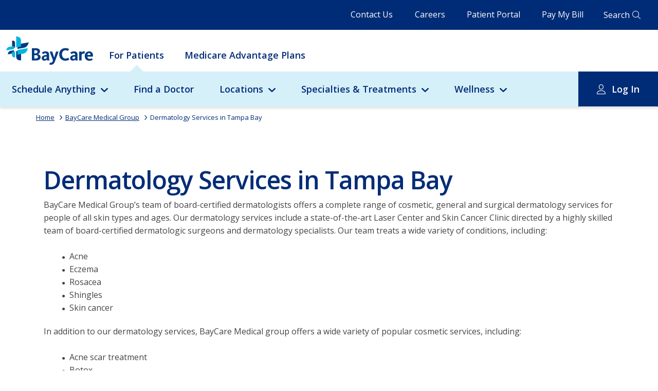

--- FILE ---
content_type: text/html; charset=utf-8
request_url: https://baycare.org/baycare-medical-group/dermatology
body_size: 177133
content:



<!DOCTYPE html>
<html class="no-js" lang="en">
<head>
    
<link href="/-/media/feature/experience-accelerator/bootstrap-4/bootstrap-4/styles/optimized-min.css?t=20260122T081541Z" rel="stylesheet"><link href="/-/media/base-themes/core-libraries/styles/optimized-min.css?t=20260122T071143Z" rel="stylesheet"><link href="/-/media/base-themes/vendors/styles/optimized-min.css?t=20260122T131504Z" rel="stylesheet"><link href="/-/media/base-themes/main-theme/styles/optimized-min.css?t=20260122T081541Z" rel="stylesheet"><link href="/-/media/base-themes/slick-slider/styles/optimized-min.css?t=20260122T081543Z" rel="stylesheet"><link href="/-/media/themes/baycare/consumer-portal/baycare/styles/pre-optimized-min.css?t=20260121T212740Z" rel="stylesheet">

    
    


    <title>Dermatology Services in Tampa Bay</title>




    <link href="/-/media/project/baycare/consumer-portal/favicon/baycare-favicon.png" rel="shortcut icon" />



<meta property="og:description"  content="BayCare Medical Group&rsquo;s team of board-certified dermatologists offers a complete range of cosmetic, general and surgical dermatology services for people of all skin types and ages."><meta property="og:title"  content="Dermatology Services in Tampa Bay"><meta property="og:url"  content="https://baycare.org/baycare-medical-group/dermatology">


<meta  name="description" content="BayCare Medical Group&rsquo;s team of board-certified dermatologists offers a complete range of cosmetic, general and surgical dermatology services for people of all skin types and ages."><meta  name="keywords" content="BayCare Medical Group, BayCare Health System, Dermatology, skin conditions, cosmetic surgery, skin cancer, laser center, dermatologic surgeons">


<meta property="twitter:description"  content="BayCare Medical Group&rsquo;s team of board-certified dermatologists offers a complete range of cosmetic, general and surgical dermatology services for people of all skin types and ages."><meta property="twitter:title"  content="Dermatology Services in Tampa Bay"><meta property="twitter:card"  content="summary_large_image">

    <meta name="viewport" content="width=device-width, initial-scale=1" />


<script async src="https://api.glia.com/salemove_integration.js"></script>

<meta http-equiv="X-UA-Compatible" content="IE=edge">
<meta name="msapplication-config" content="none"/>

<link href="https://fonts.googleapis.com/css2?family=Open+Sans:ital,wght@0,400;0,600;0,700;1,400&display=swap" rel="stylesheet">



                <link rel="canonical" href="https://baycare.org/baycare-medical-group/dermatology" />
<rel ="alternate" hreflang="en" href="https://baycare.org/baycare-medical-group/dermatology/en">
</head>
<body class="default-device bodyclass">
    


<script type="text/javascript">
(function(window, document, dataLayerName, id) {
window[dataLayerName]=window[dataLayerName]||[],window[dataLayerName].push({start:(new Date).getTime(),event:"stg.start"});var scripts=document.getElementsByTagName('script')[0],tags=document.createElement('script');
var qP=[];dataLayerName!=="dataLayer"&&qP.push("data_layer_name="+dataLayerName);var qPString=qP.length>0?("?"+qP.join("&")):"";
tags.async=!0,tags.src="https://baycare.containers.piwik.pro/"+id+".js"+qPString,scripts.parentNode.insertBefore(tags,scripts);
!function(a,n,i){a[n]=a[n]||{};for(var c=0;c<i.length;c++)!function(i){a[n][i]=a[n][i]||{},a[n][i].api=a[n][i].api||function(){var a=[].slice.call(arguments,0);"string"==typeof a[0]&&window[dataLayerName].push({event:n+"."+i+":"+a[0],parameters:[].slice.call(arguments,1)})}}(i[c])}(window,"ppms",["tm","cm"]);
})(window, document, 'dataLayer', '071e16a9-cec9-4ead-90cf-64735eb42598');
</script>
    


<!-- #wrapper -->
<div id="wrapper" class="desktop">
    <!-- #header -->
        <header>
            <div id="header" class="container">
                <div class="row">
                    






<div class="component row-splitter">
        <div class=" header-topbar container-fluid">
            <div class="row">
                

<div class="row component column-splitter">
        <div class=" topbar-navigation">
            
<div class="component link-list">
    <div class="component-content">

                <ul>
                <li class="item0 odd first">
<div class="field-link"><a data-variantfieldname="Link" href="/contact-us" data-variantitemid="{CFE10907-2F05-4B76-BECF-5189C52E72CA}">Contact Us</a></div>                </li>
                <li class="item1 even">
<div class="field-link"><a data-variantfieldname="Link" title="Click here to explore career opportunities at BayCare." href="/careers" data-variantitemid="{8AB7D6C5-2342-40D9-BED0-ABAA15C8F65C}">Careers</a></div>                </li>
                <li class="item2 odd">
<div class="field-link"><a data-variantfieldname="Link" href="/for-patients/my-baycare-patient-portal" data-variantitemid="{3A6F84A6-4C7D-4202-AC48-92551A66AEDF}">Patient Portal</a></div>                </li>
                <li class="item3 even last">
<div class="field-link"><a data-variantfieldname="Link" href="/billing-and-insurance/pay-my-bill" data-variantitemid="{FDAB41A6-D234-4ACC-A6B8-F98B58BE6067}">Pay My Bill</a></div>                </li>
        </ul>
    </div>
</div>

        </div>
        <div class=" header-search">
            

<div class="component link">
    <div class="component-content">

<div class="field-link"><a data-variantfieldname="Link" href="/search" data-variantitemid="{BA1EAC5D-E74F-4E57-AA03-17E0AE737AD3}">Search</a></div>    </div>
</div>
        </div>
</div>
            </div>
        </div>
        <div class=" main-navigation container-fluid">
            <div class="row">
                

<div class="row component column-splitter">
        <div class="col-12 mobile-header-wrap">
            <div class="component plain-html">
    <div class="component-content">
<div class="hamburger-icon">
<span></span>
</div>    </div>
</div>
<div class="component image file-type-icon-media-link">
    <div class="component-content">
<a title="Baycare Logo" href="https://baycare.org/"><img src="/-/media/project/baycare/consumer-portal/brand/baycare-logo_color.svg?h=63&amp;iar=0&amp;w=193&amp;hash=77C09073ED2DDAF2920E6693C858C70C" alt="BayCare" width="193" height="63" data-variantitemid="{818ACC11-8893-4E6D-B41E-5E22C304EC07}" data-variantfieldname="Image" /></a>    </div>
</div>


<div class="component link">
    <div class="component-content">

<div class="field-link"><a class="mobile-global-search" data-variantfieldname="Link" href="/search" data-variantitemid="{D26F5123-428D-4385-BBF2-986E7369E92C}">.</a></div>    </div>
</div>

<div class="component link">
    <div class="component-content">

<div class="field-link"><a class="account-info" data-variantfieldname="Link" href="/for-patients/my-baycare-patient-portal" data-variantitemid="{5F75D7A4-67CE-4068-9602-51DA4063E783}">.</a></div>    </div>
</div>
        </div>
        <div class="col-12">
                <div class="component header">
        <div class="component-content">


<div class="component navigation-link-list">
    <div class="component-content">
        <ul class="nav-list-level-1">
        
                    <li class="item nav-list-heading">
                        <a href="/for-patients/my-baycare-patient-portal">Patient Portal Login</a>
                    </li>
                
         
                    
                            
                                    <li
                                        class="item"
                                        p-id="1"
                                        data-attribute-url=""
                                    >
                                        <div class="navigation-link-list-link field-link">
                                        
                                            <a href="/">For Patients</a>
                                        
                                        </div>
                                    </li>
                                
                            
                        
                            
                                    <li
                                        class="item"
                                        p-id="2"
                                        data-attribute-url="medicare-advantage-plans"
                                    >
                                        <div class="navigation-link-list-link field-link">
                                        
                                            <a href="/medicare-advantage-plans">Medicare Advantage Plans</a>
                                        
                                        </div>
                                    </li>
                                
                            
                        
                
        </ul>
    </div>
</div>

    
            <div class="nav-panel-wrapper" c-id="1">
                <div class="nav-panel">
                    <ul class="nav-list-level-2">
                        
                                            
                                                    
                                                            <li class="item have-child">
                                                                
                                                                            <div class="navigation-link-list-link field-link">
                                                                             
                                                                                <a href="javascript:void(0)">Schedule Anything</a>
                                                                            
                                                                            </div>
                                                                        
                                                                <div class="nav-level-3-placeholder">
                                                                    
                                                                                    
                                                                                            <div class="submenu-richtext col-12 col-md-4">
                                                                                                <!-- This is the markup for a Card -->
                                                                                                <div class="component card col-12">
                                                                                                    <div class="component-content">
                                                                                                        <div class="card-body">
                                                                                                            <a href="/schedule-anything">
                                                                                                                <div class="card-body-text">
                                                                                                                    <h3 class="card-title field-title">Schedule Anything</h3>
                                                                                                                    <div class="card-content field-content">
                                                                                                                        BayCare offers several convenient health care services that help get care you need to get back to feeling better.
                                                                                                                    </div>
                                                                                                                </div>
                                                                                                            </a>
                                                                                                            <div class="btn btn-primary field-link">
                                                                                                                <a href="/schedule-anything">Learn More</a>
                                                                                                                <span><span class="fa fa-angle-right"></span></span>
                                                                                                            </div>
                                                                                                        </div>
                                                                                                    </div>
                                                                                                </div>
                                                                                            </div>
                                                                                        
                                                                                
                                                                                    
                                                                                            <div class="submenu-utility-linklist col-12 col-md-4">
                                                                                                
                                                                                                <!-- This is the markup for a Link List -->
                                                                                                <div class="component link-list col-12">
                                                                                                    <div class="component-content">
                                                                                                        <ul>
                                                                                                            
                                                                                                            
                                                                                                            
                                                                                                            
                                                                                                                                    <!-- This is the markup for a Link List Link -->
                                                                                                                                    <li class="item1 odd first">
                                                                                                                                        <div class="field-link">
                                                                                                                                            <a href="/doctors?#sort=relevancy">Doctors</a>
                                                                                                                                        </div>
                                                                                                                                    </li>
                                                                                                                                    
                                                                                                                                    
                                                                                                                                            
                                                                                                                                        
                                                                                                                                    
                                                                                                                                
                                                                                                                                    <!-- This is the markup for a Link List Link -->
                                                                                                                                    <li class="item2 even ">
                                                                                                                                        <div class="field-link">
                                                                                                                                            <a href="/locations/urgent-care">Urgent Care</a>
                                                                                                                                        </div>
                                                                                                                                    </li>
                                                                                                                                    
                                                                                                                                    
                                                                                                                                            
                                                                                                                                        
                                                                                                                                    
                                                                                                                                
                                                                                                                                    <!-- This is the markup for a Link List Link -->
                                                                                                                                    <li class="item3 odd ">
                                                                                                                                        <div class="field-link">
                                                                                                                                            <a href="https://baycare.opendr.com/">Imaging</a>
                                                                                                                                        </div>
                                                                                                                                    </li>
                                                                                                                                    
                                                                                                                                    
                                                                                                                                            
                                                                                                                                        
                                                                                                                                    
                                                                                                                                
                                                                                                                                    <!-- This is the markup for a Link List Link -->
                                                                                                                                    <li class="item4 even ">
                                                                                                                                        <div class="field-link">
                                                                                                                                            <a href="/locations/laboratories">Labs</a>
                                                                                                                                        </div>
                                                                                                                                    </li>
                                                                                                                                    
                                                                                                                                    
                                                                                                                                            
                                                                                                                                        
                                                                                                                                    
                                                                                                                                
                                                                                                                                    <!-- This is the markup for a Link List Link -->
                                                                                                                                    <li class="item5 odd ">
                                                                                                                                        <div class="field-link">
                                                                                                                                            <a href="/telehealth">Telehealth</a>
                                                                                                                                        </div>
                                                                                                                                    </li>
                                                                                                                                    
                                                                                                                                    
                                                                                                                                            
                                                                                                                                        
                                                                                                                                    
                                                                                                                                
                                                                                                                                    <!-- This is the markup for a Link List Link -->
                                                                                                                                    <li class="item6 even ">
                                                                                                                                        <div class="field-link">
                                                                                                                                            <a href="/events">Classes &amp; Events</a>
                                                                                                                                        </div>
                                                                                                                                    </li>
                                                                                                                                    
                                                                                                                                    
                                                                                                                                            
                                                                                                                                        
                                                                                                                                    
                                                                                                                                
                                                                                                        </ul>
                                                                                                    </div>
                                                                                                </div>
                                            
                                                                                            </div>
                                                                                        
                                                                                
                                                                </div>
                                                            </li>
                                                        
                                                
                                                    
                                                            <li class="item">
                                                                <div class="navigation-link-list-link field-link">
                                                                
                                                                    <a href="/doctors?#sort=relevancy">Find a Doctor</a>
                                                                
                                                                </div>
                                                            </li>
                                                        
                                                
                                                    
                                                            <li class="item have-child">
                                                                
                                                                            <div class="navigation-link-list-link field-link">
                                                                             
                                                                                <a href="javascript:void(0)">Locations</a>
                                                                            
                                                                            </div>
                                                                        
                                                                <div class="nav-level-3-placeholder">
                                                                    
                                                                                    
                                                                                            <div class="submenu-richtext col-12 col-md-4">
                                                                                                <!-- This is the markup for a Card -->
                                                                                                <div class="component card col-12">
                                                                                                    <div class="component-content">
                                                                                                        <div class="card-body">
                                                                                                            <a href="/locations">
                                                                                                                <div class="card-body-text">
                                                                                                                    <h3 class="card-title field-title">Locations</h3>
                                                                                                                    <div class="card-content field-content">
                                                                                                                        BayCare offers access to exceptional care close to where you live and work.
                                                                                                                    </div>
                                                                                                                </div>
                                                                                                            </a>
                                                                                                            <div class="btn btn-primary field-link">
                                                                                                                <a href="/locations">View All Locations</a>
                                                                                                                <span><span class="fa fa-angle-right"></span></span>
                                                                                                            </div>
                                                                                                        </div>
                                                                                                    </div>
                                                                                                </div>
                                                                                            </div>
                                                                                        
                                                                                
                                                                                    
                                                                                            <div class="submenu-utility-linklist col-12 col-md-4">
                                                                                                
                                                                                                <!-- This is the markup for a Link List -->
                                                                                                <div class="component link-list col-12">
                                                                                                    <div class="component-content">
                                                                                                        <ul>
                                                                                                            
                                                                                                            
                                                                                                            
                                                                                                            
                                                                                                                                    <!-- This is the markup for a Link List Link -->
                                                                                                                                    <li class="item1 odd first">
                                                                                                                                        <div class="field-link">
                                                                                                                                            <a href="/locations?#sort=relevancy">Map Search</a>
                                                                                                                                        </div>
                                                                                                                                    </li>
                                                                                                                                    
                                                                                                                                    
                                                                                                                                            
                                                                                                                                        
                                                                                                                                    
                                                                                                                                
                                                                                                                                    <!-- This is the markup for a Link List Link -->
                                                                                                                                    <li class="item2 even ">
                                                                                                                                        <div class="field-link">
                                                                                                                                            <a href="/locations/emergency-care">Emergency Rooms</a>
                                                                                                                                        </div>
                                                                                                                                    </li>
                                                                                                                                    
                                                                                                                                    
                                                                                                                                            
                                                                                                                                        
                                                                                                                                    
                                                                                                                                
                                                                                                                                    <!-- This is the markup for a Link List Link -->
                                                                                                                                    <li class="item3 odd ">
                                                                                                                                        <div class="field-link">
                                                                                                                                            <a href="/locations/fitness-centers">Fitness Centers</a>
                                                                                                                                        </div>
                                                                                                                                    </li>
                                                                                                                                    
                                                                                                                                    
                                                                                                                                            
                                                                                                                                        
                                                                                                                                    
                                                                                                                                
                                                                                                                                    <!-- This is the markup for a Link List Link -->
                                                                                                                                    <li class="item4 even ">
                                                                                                                                        <div class="field-link">
                                                                                                                                            <a href="/locations/healthhub">HealthHub</a>
                                                                                                                                        </div>
                                                                                                                                    </li>
                                                                                                                                    
                                                                                                                                    
                                                                                                                                            
                                                                                                                                        
                                                                                                                                    
                                                                                                                                
                                                                                                                                    <!-- This is the markup for a Link List Link -->
                                                                                                                                    <li class="item5 odd ">
                                                                                                                                        <div class="field-link">
                                                                                                                                            <a href="/locations/hospitals">Hospitals</a>
                                                                                                                                        </div>
                                                                                                                                    </li>
                                                                                                                                    
                                                                                                                                    
                                                                                                                                            
                                                                                                                                        
                                                                                                                                    
                                                                                                                                
                                                                                                        </ul>
                                                                                                    </div>
                                                                                                </div>
                                            
                                                                                            </div>
                                                                                        
                                                                                
                                                                                    
                                                                                            <div class="submenu-utility-linklist col-12 col-md-4">
                                                                                                
                                                                                                <!-- This is the markup for a Link List -->
                                                                                                <div class="component link-list col-12">
                                                                                                    <div class="component-content">
                                                                                                        <ul>
                                                                                                            
                                                                                                            
                                                                                                            
                                                                                                            
                                                                                                                                    <!-- This is the markup for a Link List Link -->
                                                                                                                                    <li class="item1 odd first">
                                                                                                                                        <div class="field-link">
                                                                                                                                            <a href="/locations/imaging">Imaging</a>
                                                                                                                                        </div>
                                                                                                                                    </li>
                                                                                                                                    
                                                                                                                                    
                                                                                                                                            
                                                                                                                                        
                                                                                                                                    
                                                                                                                                
                                                                                                                                    <!-- This is the markup for a Link List Link -->
                                                                                                                                    <li class="item2 even ">
                                                                                                                                        <div class="field-link">
                                                                                                                                            <a href="/locations/laboratories">Laboratories</a>
                                                                                                                                        </div>
                                                                                                                                    </li>
                                                                                                                                    
                                                                                                                                    
                                                                                                                                            
                                                                                                                                        
                                                                                                                                    
                                                                                                                                
                                                                                                                                    <!-- This is the markup for a Link List Link -->
                                                                                                                                    <li class="item3 odd ">
                                                                                                                                        <div class="field-link">
                                                                                                                                            <a href="/locations/baycare-surgery-centers">Surgery Centers</a>
                                                                                                                                        </div>
                                                                                                                                    </li>
                                                                                                                                    
                                                                                                                                    
                                                                                                                                            
                                                                                                                                        
                                                                                                                                    
                                                                                                                                
                                                                                                                                    <!-- This is the markup for a Link List Link -->
                                                                                                                                    <li class="item4 even ">
                                                                                                                                        <div class="field-link">
                                                                                                                                            <a href="/locations/urgent-care">Urgent Cares</a>
                                                                                                                                        </div>
                                                                                                                                    </li>
                                                                                                                                    
                                                                                                                                    
                                                                                                                                            
                                                                                                                                        
                                                                                                                                    
                                                                                                                                
                                                                                                        </ul>
                                                                                                    </div>
                                                                                                </div>
                                            
                                                                                            </div>
                                                                                        
                                                                                
                                                                </div>
                                                            </li>
                                                        
                                                
                                                    
                                                            <li class="item have-child">
                                                                
                                                                            <div class="navigation-link-list-link field-link">
                                                                             
                                                                                <a href="javascript:void(0)">Specialties &amp; Treatments</a>
                                                                            
                                                                            </div>
                                                                        
                                                                <div class="nav-level-3-placeholder">
                                                                    
                                                                                    
                                                                                            <div class="submenu-richtext col-12 col-md-4">
                                                                                                <!-- This is the markup for a Card -->
                                                                                                <div class="component card col-12">
                                                                                                    <div class="component-content">
                                                                                                        <div class="card-body">
                                                                                                            <a href="/specialties-and-treatments">
                                                                                                                <div class="card-body-text">
                                                                                                                    <h3 class="card-title field-title">Specialties &amp; Treatments</h3>
                                                                                                                    <div class="card-content field-content">
                                                                                                                        BayCare offers a full range of services for common and complex health needs. Learn more about our specialties and treatments.
                                                                                                                    </div>
                                                                                                                </div>
                                                                                                            </a>
                                                                                                            <div class="btn btn-primary field-link">
                                                                                                                <a href="/specialties-and-treatments">View All Specialties &amp; Treatments</a>
                                                                                                                <span><span class="fa fa-angle-right"></span></span>
                                                                                                            </div>
                                                                                                        </div>
                                                                                                    </div>
                                                                                                </div>
                                                                                            </div>
                                                                                        
                                                                                
                                                                                    
                                                                                            <div class="submenu-utility-linklist col-12 col-md-4">
                                                                                                
                                                                                                <!-- This is the markup for a Link List -->
                                                                                                <div class="component link-list col-12">
                                                                                                    <div class="component-content">
                                                                                                        <ul>
                                                                                                            
                                                                                                            
                                                                                                            
                                                                                                            
                                                                                                                                    <!-- This is the markup for a Link List Link -->
                                                                                                                                    <li class="item1 odd first">
                                                                                                                                        <div class="field-link">
                                                                                                                                            <a title="Click here to view a comprehensive list of BayCare&#39;s specialties and treatments." href="/specialties-and-treatments">All Specialties &amp; Treatments</a>
                                                                                                                                        </div>
                                                                                                                                    </li>
                                                                                                                                    
                                                                                                                                    
                                                                                                                                            
                                                                                                                                        
                                                                                                                                    
                                                                                                                                
                                                                                                                                    <!-- This is the markup for a Link List Link -->
                                                                                                                                    <li class="item2 even ">
                                                                                                                                        <div class="field-link">
                                                                                                                                            <a title="Click here to learn more about Primary Care at BayCare." href="/specialties-and-treatments/primary-care">Primary Care</a>
                                                                                                                                        </div>
                                                                                                                                    </li>
                                                                                                                                    
                                                                                                                                    
                                                                                                                                            
                                                                                                                                        
                                                                                                                                    
                                                                                                                                
                                                                                                                                    <!-- This is the markup for a Link List Link -->
                                                                                                                                    <li class="item3 odd ">
                                                                                                                                        <div class="field-link">
                                                                                                                                            <a title="Click here to learn more about Behavioral Health services at BayCare." href="/specialties-and-treatments/behavioral-health">Behavioral Health</a>
                                                                                                                                        </div>
                                                                                                                                    </li>
                                                                                                                                    
                                                                                                                                    
                                                                                                                                            
                                                                                                                                        
                                                                                                                                    
                                                                                                                                
                                                                                                                                    <!-- This is the markup for a Link List Link -->
                                                                                                                                    <li class="item4 even ">
                                                                                                                                        <div class="field-link">
                                                                                                                                            <a title="Click here to learn more about Cancer services at BayCare." href="/specialties-and-treatments/cancer">Cancer Institute</a>
                                                                                                                                        </div>
                                                                                                                                    </li>
                                                                                                                                    
                                                                                                                                    
                                                                                                                                            
                                                                                                                                        
                                                                                                                                    
                                                                                                                                
                                                                                                                                    <!-- This is the markup for a Link List Link -->
                                                                                                                                    <li class="item5 odd ">
                                                                                                                                        <div class="field-link">
                                                                                                                                            <a title="Click here to learn more about Diabetes services at BayCare." href="/specialties-and-treatments/diabetes">Diabetes</a>
                                                                                                                                        </div>
                                                                                                                                    </li>
                                                                                                                                    
                                                                                                                                    
                                                                                                                                            
                                                                                                                                        
                                                                                                                                    
                                                                                                                                
                                                                                                                                    <!-- This is the markup for a Link List Link -->
                                                                                                                                    <li class="item6 even ">
                                                                                                                                        <div class="field-link">
                                                                                                                                            <a title="Click here to learn about BayCare&#39;s Heart and Vascular Institute." href="/specialties-and-treatments/cardiology-and-vascular">Heart and Vascular Institute</a>
                                                                                                                                        </div>
                                                                                                                                    </li>
                                                                                                                                    
                                                                                                                                    
                                                                                                                                            
                                                                                                                                        
                                                                                                                                    
                                                                                                                                
                                                                                                        </ul>
                                                                                                    </div>
                                                                                                </div>
                                            
                                                                                            </div>
                                                                                        
                                                                                
                                                                                    
                                                                                            <div class="submenu-utility-linklist col-12 col-md-4">
                                                                                                
                                                                                                <!-- This is the markup for a Link List -->
                                                                                                <div class="component link-list col-12">
                                                                                                    <div class="component-content">
                                                                                                        <ul>
                                                                                                            
                                                                                                            
                                                                                                            
                                                                                                            
                                                                                                                                    <!-- This is the markup for a Link List Link -->
                                                                                                                                    <li class="item1 odd first">
                                                                                                                                        <div class="field-link">
                                                                                                                                            <a title="Click here to learn more about Maternity services at BayCare." href="/specialties-and-treatments/maternity">Maternity</a>
                                                                                                                                        </div>
                                                                                                                                    </li>
                                                                                                                                    
                                                                                                                                    
                                                                                                                                            
                                                                                                                                        
                                                                                                                                    
                                                                                                                                
                                                                                                                                    <!-- This is the markup for a Link List Link -->
                                                                                                                                    <li class="item2 even ">
                                                                                                                                        <div class="field-link">
                                                                                                                                            <a title="Click here to learn more about BayCare&#39;s Neuroscience Institute." href="/specialties-and-treatments/neurosciences">Neuroscience Institute</a>
                                                                                                                                        </div>
                                                                                                                                    </li>
                                                                                                                                    
                                                                                                                                    
                                                                                                                                            
                                                                                                                                        
                                                                                                                                    
                                                                                                                                
                                                                                                                                    <!-- This is the markup for a Link List Link -->
                                                                                                                                    <li class="item3 odd ">
                                                                                                                                        <div class="field-link">
                                                                                                                                            <a title="Click here to learn more about BayCare&#39;s Orthopedic Institute." href="/specialties-and-treatments/orthopedics">Orthopedic Institute</a>
                                                                                                                                        </div>
                                                                                                                                    </li>
                                                                                                                                    
                                                                                                                                    
                                                                                                                                            
                                                                                                                                        
                                                                                                                                    
                                                                                                                                
                                                                                                                                    <!-- This is the markup for a Link List Link -->
                                                                                                                                    <li class="item4 even ">
                                                                                                                                        <div class="field-link">
                                                                                                                                            <a title="Click here to learn more about Pediatric services at BayCare." href="/specialties-and-treatments/pediatric-services-at-baycare">Pediatrics - BayCare Kids</a>
                                                                                                                                        </div>
                                                                                                                                    </li>
                                                                                                                                    
                                                                                                                                    
                                                                                                                                            
                                                                                                                                        
                                                                                                                                    
                                                                                                                                
                                                                                                                                    <!-- This is the markup for a Link List Link -->
                                                                                                                                    <li class="item5 odd ">
                                                                                                                                        <div class="field-link">
                                                                                                                                            <a href="/specialties-and-treatments/womens-institute">Women&#39;s Institute</a>
                                                                                                                                        </div>
                                                                                                                                    </li>
                                                                                                                                    
                                                                                                                                    
                                                                                                                                            
                                                                                                                                        
                                                                                                                                    
                                                                                                                                
                                                                                                        </ul>
                                                                                                    </div>
                                                                                                </div>
                                            
                                                                                            </div>
                                                                                        
                                                                                
                                                                </div>
                                                            </li>
                                                        
                                                
                                                    
                                                            <li class="item have-child">
                                                                
                                                                            <div class="navigation-link-list-link field-link">
                                                                             
                                                                                <a href="javascript:void(0)">Wellness</a>
                                                                            
                                                                            </div>
                                                                        
                                                                <div class="nav-level-3-placeholder">
                                                                    
                                                                                    
                                                                                            <div class="submenu-richtext col-12 col-md-4">
                                                                                                <!-- This is the markup for a Card -->
                                                                                                <div class="component card col-12">
                                                                                                    <div class="component-content">
                                                                                                        <div class="card-body">
                                                                                                            <a href="/wellness-resources">
                                                                                                                <div class="card-body-text">
                                                                                                                    <h3 class="card-title field-title">Wellness</h3>
                                                                                                                    <div class="card-content field-content">
                                                                                                                        Find additional health information that supports you and your loved ones throughout your wellness journey.
                                                                                                                    </div>
                                                                                                                </div>
                                                                                                            </a>
                                                                                                            <div class="btn btn-primary field-link">
                                                                                                                <a href="/wellness-resources">Wellness Resources</a>
                                                                                                                <span><span class="fa fa-angle-right"></span></span>
                                                                                                            </div>
                                                                                                        </div>
                                                                                                    </div>
                                                                                                </div>
                                                                                            </div>
                                                                                        
                                                                                
                                                                                    
                                                                                            <div class="submenu-utility-linklist col-12 col-md-4">
                                                                                                
                                                                                                <!-- This is the markup for a Link List -->
                                                                                                <div class="component link-list col-12">
                                                                                                    <div class="component-content">
                                                                                                        <ul>
                                                                                                            
                                                                                                            
                                                                                                            
                                                                                                            
                                                                                                                                    <!-- This is the markup for a Link List Link -->
                                                                                                                                    <li class="item1 odd first">
                                                                                                                                        <div class="field-link">
                                                                                                                                            <a href="/events">Classes and Events</a>
                                                                                                                                        </div>
                                                                                                                                    </li>
                                                                                                                                    
                                                                                                                                    
                                                                                                                                            
                                                                                                                                        
                                                                                                                                    
                                                                                                                                
                                                                                                                                    <!-- This is the markup for a Link List Link -->
                                                                                                                                    <li class="item2 even ">
                                                                                                                                        <div class="field-link">
                                                                                                                                            <a href="/wellness-resources/baycare-nutrition-kitchen">BayCare Nutrition Kitchen</a>
                                                                                                                                        </div>
                                                                                                                                    </li>
                                                                                                                                    
                                                                                                                                    
                                                                                                                                            
                                                                                                                                        
                                                                                                                                    
                                                                                                                                
                                                                                                                                    <!-- This is the markup for a Link List Link -->
                                                                                                                                    <li class="item3 odd ">
                                                                                                                                        <div class="field-link">
                                                                                                                                            <a href="/wellness-resources/fitness">Fitness</a>
                                                                                                                                        </div>
                                                                                                                                    </li>
                                                                                                                                    
                                                                                                                                    
                                                                                                                                            
                                                                                                                                        
                                                                                                                                    
                                                                                                                                
                                                                                                                                    <!-- This is the markup for a Link List Link -->
                                                                                                                                    <li class="item4 even ">
                                                                                                                                        <div class="field-link">
                                                                                                                                            <a href="/wellness-resources/healthy-living-tips">Healthy Living from A to Z</a>
                                                                                                                                        </div>
                                                                                                                                    </li>
                                                                                                                                    
                                                                                                                                    
                                                                                                                                            
                                                                                                                                        
                                                                                                                                    
                                                                                                                                
                                                                                                                                    <!-- This is the markup for a Link List Link -->
                                                                                                                                    <li class="item5 odd ">
                                                                                                                                        <div class="field-link">
                                                                                                                                            <a href="/wellness-resources/children">Children&#39;s Health and Wellness</a>
                                                                                                                                        </div>
                                                                                                                                    </li>
                                                                                                                                    
                                                                                                                                    
                                                                                                                                            
                                                                                                                                        
                                                                                                                                    
                                                                                                                                
                                                                                                        </ul>
                                                                                                    </div>
                                                                                                </div>
                                            
                                                                                            </div>
                                                                                        
                                                                                
                                                                                    
                                                                                            <div class="submenu-utility-linklist col-12 col-md-4">
                                                                                                
                                                                                                <!-- This is the markup for a Link List -->
                                                                                                <div class="component link-list col-12">
                                                                                                    <div class="component-content">
                                                                                                        <ul>
                                                                                                            
                                                                                                            
                                                                                                            
                                                                                                            
                                                                                                                                    <!-- This is the markup for a Link List Link -->
                                                                                                                                    <li class="item1 odd first">
                                                                                                                                        <div class="field-link">
                                                                                                                                            <a href="/wellness-resources/mens-health">Men&#39;s Health and Wellness</a>
                                                                                                                                        </div>
                                                                                                                                    </li>
                                                                                                                                    
                                                                                                                                    
                                                                                                                                            
                                                                                                                                        
                                                                                                                                    
                                                                                                                                
                                                                                                                                    <!-- This is the markup for a Link List Link -->
                                                                                                                                    <li class="item2 even ">
                                                                                                                                        <div class="field-link">
                                                                                                                                            <a href="/wellness-resources/senior-health">Senior&#39;s Health and Wellness</a>
                                                                                                                                        </div>
                                                                                                                                    </li>
                                                                                                                                    
                                                                                                                                    
                                                                                                                                            
                                                                                                                                        
                                                                                                                                    
                                                                                                                                
                                                                                                                                    <!-- This is the markup for a Link List Link -->
                                                                                                                                    <li class="item3 odd ">
                                                                                                                                        <div class="field-link">
                                                                                                                                            <a href="/wellness-resources/womens-health">Women&#39;s Health and Wellness</a>
                                                                                                                                        </div>
                                                                                                                                    </li>
                                                                                                                                    
                                                                                                                                    
                                                                                                                                            
                                                                                                                                        
                                                                                                                                    
                                                                                                                                
                                                                                                        </ul>
                                                                                                    </div>
                                                                                                </div>
                                            
                                                                                            </div>
                                                                                        
                                                                                
                                                                </div>
                                                            </li>
                                                        
                                                
                                                    
                                                            <li class="item log-in">
                                                                
                                                                            <div class="navigation-link-list-link field-link">
                                                                            
                                                                                <a href="javascript:void(0)">Log In</a>
                                                                            
                                                                            </div>
                                                                        
                                                                <div class="nav-panel">
                                                                    <ul class="nav-list-level-3">
                                                                        
                                                                                            
                                                                                                    <li class="nav-list-level-3-col">
                                                                                                        <ul>
                                                                                                            
                                                                                                                            <li class="item">
                                                                                                                                <div class="navigation-link-list-link field-link">
                                                                                                                                    
                                                                                                                                        <a href="https://baycare.consumeridp.us-1.healtheintent.com/saml2/sso/login?authenticationRequestId=92f5abb5-5742-498c-bb9b-cf8ee4861f7c">Patient Portal Log In</a>
                                                                                                                                    
                                                                                                                                </div>
                                                                                                                            </li>
                                                                                                                        
                                                                                                        </ul>
                                                                                                    </li>
                                                                                                
                                                                                        
                                                                                            
                                                                                                    <li class="nav-list-level-3-col">
                                                                                                        <ul>
                                                                                                            
                                                                                                                            <li class="item">
                                                                                                                                <div class="navigation-link-list-link field-link">
                                                                                                                                    
                                                                                                                                        <a href="https://baycare.iqhealth.com/self-enroll/">Enroll Now</a>
                                                                                                                                    
                                                                                                                                </div>
                                                                                                                            </li>
                                                                                                                        
                                                                                                        </ul>
                                                                                                    </li>
                                                                                                
                                                                                        
                                                                                            
                                                                                                    <li class="nav-list-level-3-col">
                                                                                                        <ul>
                                                                                                            
                                                                                                                            <li class="item">
                                                                                                                                <div class="navigation-link-list-link field-link">
                                                                                                                                    
                                                                                                                                        <a href="/for-patients/my-baycare-patient-portal">Learn more</a>
                                                                                                                                    
                                                                                                                                </div>
                                                                                                                            </li>
                                                                                                                        
                                                                                                        </ul>
                                                                                                    </li>
                                                                                                
                                                                                        
                                                                    </ul>
                                                                </div>
                                                            </li>
                                                        
                                                
                                        
                    </ul>
                </div>
            </div>
            
        
            <div class="nav-panel-wrapper" c-id="2">
                <div class="nav-panel">
                    <ul class="nav-list-level-2">
                        
                                            
                                                    
                                                            <li class="item have-child">
                                                                
                                                                            <div class="navigation-link-list-link field-link">
                                                                             
                                                                                <a onclick="http://javascript:void(0)" href="#">Shop BayCarePlus Plans</a>
                                                                            
                                                                            </div>
                                                                        
                                                                <div class="nav-level-3-placeholder">
                                                                    
                                                                                    
                                                                                            <div class="submenu-richtext col-12 col-md-4">
                                                                                                <!-- This is the markup for a Card -->
                                                                                                <div class="component card col-12">
                                                                                                    <div class="component-content">
                                                                                                        <div class="card-body">
                                                                                                            <a href="">
                                                                                                                <div class="card-body-text">
                                                                                                                    <h3 class="card-title field-title">Shop for a Plan</h3>
                                                                                                                    <div class="card-content field-content">
                                                                                                                        <p>All of the <strong>BayCare</strong>Plus plans bundle your hospital, medical, and prescription drug benefits into one plan.</p>
                                                                                                                    </div>
                                                                                                                </div>
                                                                                                            </a>
                                                                                                            <div class="btn btn-primary field-link">
                                                                                                                <a>Shop for a Plan</a>
                                                                                                                <span><span class="fa fa-angle-right"></span></span>
                                                                                                            </div>
                                                                                                        </div>
                                                                                                    </div>
                                                                                                </div>
                                                                                            </div>
                                                                                        
                                                                                
                                                                                    
                                                                                            <div class="submenu-utility-linklist col-12 col-md-4">
                                                                                                
                                                                                                <!-- This is the markup for a Link List -->
                                                                                                <div class="component link-list col-12">
                                                                                                    <div class="component-content">
                                                                                                        <ul>
                                                                                                            
                                                                                                            
                                                                                                            
                                                                                                            
                                                                                                                                    <!-- This is the markup for a Link List Link -->
                                                                                                                                    <li class="item1 odd first">
                                                                                                                                        <div class="field-link">
                                                                                                                                            <a href="/medicare-advantage-plans/find-a-plan-2026">Find a 2026 Plan</a>
                                                                                                                                        </div>
                                                                                                                                    </li>
                                                                                                                                    
                                                                                                                                    
                                                                                                                                            
                                                                                                                                        
                                                                                                                                    
                                                                                                                                
                                                                                                                                    <!-- This is the markup for a Link List Link -->
                                                                                                                                    <li class="item2 even ">
                                                                                                                                        <div class="field-link">
                                                                                                                                            <a href="/medicare-advantage-plans/decision-guide">Request a Decision Guide</a>
                                                                                                                                        </div>
                                                                                                                                    </li>
                                                                                                                                    
                                                                                                                                    
                                                                                                                                            
                                                                                                                                        
                                                                                                                                    
                                                                                                                                
                                                                                                                                    <!-- This is the markup for a Link List Link -->
                                                                                                                                    <li class="item3 odd ">
                                                                                                                                        <div class="field-link">
                                                                                                                                            <a href="/medicare-advantage-plans/request-a-one-on-one-consultation">Request a Consultation</a>
                                                                                                                                        </div>
                                                                                                                                    </li>
                                                                                                                                    
                                                                                                                                    
                                                                                                                                            
                                                                                                                                        
                                                                                                                                    
                                                                                                                                
                                                                                                                                    <!-- This is the markup for a Link List Link -->
                                                                                                                                    <li class="item4 even ">
                                                                                                                                        <div class="field-link">
                                                                                                                                            <a href="/medicare-advantage-plans/attend-a-seminar">Attend a Seminar</a>
                                                                                                                                        </div>
                                                                                                                                    </li>
                                                                                                                                    
                                                                                                                                    
                                                                                                                                            
                                                                                                                                        
                                                                                                                                    
                                                                                                                                
                                                                                                                                    <!-- This is the markup for a Link List Link -->
                                                                                                                                    <li class="item5 odd ">
                                                                                                                                        <div class="field-link">
                                                                                                                                            <a href="/medicare-advantage-plans/about-us">About Us</a>
                                                                                                                                        </div>
                                                                                                                                    </li>
                                                                                                                                    
                                                                                                                                    
                                                                                                                                            
                                                                                                                                        
                                                                                                                                    
                                                                                                                                
                                                                                                        </ul>
                                                                                                    </div>
                                                                                                </div>
                                            
                                                                                            </div>
                                                                                        
                                                                                
                                                                </div>
                                                            </li>
                                                        
                                                
                                                    
                                                            <li class="item">
                                                                <div class="navigation-link-list-link field-link">
                                                                
                                                                    <a href="/medicare-advantage-plans/find-a-doctor">Doctors</a>
                                                                
                                                                </div>
                                                            </li>
                                                        
                                                
                                                    
                                                            <li class="item">
                                                                <div class="navigation-link-list-link field-link">
                                                                
                                                                    <a href="/medicare-advantage-plans/formulary-search">Prescription Drugs</a>
                                                                
                                                                </div>
                                                            </li>
                                                        
                                                
                                                    
                                                            <li class="item">
                                                                <div class="navigation-link-list-link field-link">
                                                                
                                                                    <a href="/medicare-advantage-plans/new-to-medicare">New to Medicare?</a>
                                                                
                                                                </div>
                                                            </li>
                                                        
                                                
                                                    
                                                            <li class="item have-child">
                                                                
                                                                            <div class="navigation-link-list-link field-link">
                                                                             
                                                                                <a onclick="javascript:void(0)" href="#">Resources</a>
                                                                            
                                                                            </div>
                                                                        
                                                                <div class="nav-level-3-placeholder">
                                                                    
                                                                                    
                                                                                            <div class="submenu-richtext col-12 col-md-4">
                                                                                                <!-- This is the markup for a Card -->
                                                                                                <div class="component card col-12">
                                                                                                    <div class="component-content">
                                                                                                        <div class="card-body">
                                                                                                            <a href="/medicare-advantage-plans/resources">
                                                                                                                <div class="card-body-text">
                                                                                                                    <h3 class="card-title field-title">Medicare Advantage Plans Resources</h3>
                                                                                                                    <div class="card-content field-content">
                                                                                                                        Find helpful resources and additional information about<strong> BayCare</strong>Plus<sup>&reg;</sup> Medicare Advantage Plans.
                                                                                                                    </div>
                                                                                                                </div>
                                                                                                            </a>
                                                                                                            <div class="btn btn-primary field-link">
                                                                                                                <a title="Click here to view BayCarePlus Resources." href="/medicare-advantage-plans/resources">View BayCarePlus Resources</a>
                                                                                                                <span><span class="fa fa-angle-right"></span></span>
                                                                                                            </div>
                                                                                                        </div>
                                                                                                    </div>
                                                                                                </div>
                                                                                            </div>
                                                                                        
                                                                                
                                                                                    
                                                                                            <div class="submenu-utility-linklist col-12 col-md-4">
                                                                                                
                                                                                                <!-- This is the markup for a Link List -->
                                                                                                <div class="component link-list col-12">
                                                                                                    <div class="component-content">
                                                                                                        <ul>
                                                                                                            
                                                                                                            
                                                                                                            
                                                                                                            
                                                                                                                                    <!-- This is the markup for a Link List Link -->
                                                                                                                                    <li class="item1 odd first">
                                                                                                                                        <div class="field-link">
                                                                                                                                            <a href="/medicare-advantage-plans/resources/clarity-about-your-vision-benefits">Clarity About Your Vision Benefits</a>
                                                                                                                                        </div>
                                                                                                                                    </li>
                                                                                                                                    
                                                                                                                                    
                                                                                                                                            
                                                                                                                                        
                                                                                                                                    
                                                                                                                                
                                                                                                                                    <!-- This is the markup for a Link List Link -->
                                                                                                                                    <li class="item2 even ">
                                                                                                                                        <div class="field-link">
                                                                                                                                            <a href="/medicare-advantage-plans/resources/nine-things-every-baycareplus-member-should-know">Nine Things Every BayCarePlus Member Should Know</a>
                                                                                                                                        </div>
                                                                                                                                    </li>
                                                                                                                                    
                                                                                                                                    
                                                                                                                                            
                                                                                                                                        
                                                                                                                                    
                                                                                                                                
                                                                                                                                    <!-- This is the markup for a Link List Link -->
                                                                                                                                    <li class="item3 odd ">
                                                                                                                                        <div class="field-link">
                                                                                                                                            <a title="Click here to learn more about prior authorizations with BayCarePlus" href="/medicare-advantage-plans/resources/the-why-behind-prior-authorizations">The Why Behind Prior Authorizations</a>
                                                                                                                                        </div>
                                                                                                                                    </li>
                                                                                                                                    
                                                                                                                                    
                                                                                                                                            
                                                                                                                                        
                                                                                                                                    
                                                                                                                                
                                                                                                        </ul>
                                                                                                    </div>
                                                                                                </div>
                                            
                                                                                            </div>
                                                                                        
                                                                                
                                                                </div>
                                                            </li>
                                                        
                                                
                                                    
                                                            <li class="item">
                                                                <div class="navigation-link-list-link field-link">
                                                                
                                                                    <a href="/medicare-advantage-plans/enroll">Enroll</a>
                                                                
                                                                </div>
                                                            </li>
                                                        
                                                
                                                    
                                                            <li class="item log-in">
                                                                
                                                                            <div class="navigation-link-list-link field-link">
                                                                            
                                                                                <a href="javascript:void(0)">Log In</a>
                                                                            
                                                                            </div>
                                                                        
                                                                <div class="nav-panel">
                                                                    <ul class="nav-list-level-3">
                                                                        
                                                                                            
                                                                                                    <li class="nav-list-level-3-col">
                                                                                                        <ul>
                                                                                                            
                                                                                                                            <li class="item">
                                                                                                                                <div class="navigation-link-list-link field-link">
                                                                                                                                    
                                                                                                                                        <a target="_blank" title="Click here to log into the BayCarePlus Member Portal." rel="noopener noreferrer" href="https://member.baycareplus.org/v3app/publicservice/loginv1/login.aspx?bc=9011a7c7-a045-448b-9d66-8dac53f7fba5&amp;serviceid=69b199ba-06e6-437a-8385-be78d0482fec">For Members</a>
                                                                                                                                    
                                                                                                                                </div>
                                                                                                                            </li>
                                                                                                                        
                                                                                                        </ul>
                                                                                                    </li>
                                                                                                
                                                                                        
                                                                                            
                                                                                                    <li class="nav-list-level-3-col">
                                                                                                        <ul>
                                                                                                            
                                                                                                                            <li class="item">
                                                                                                                                <div class="navigation-link-list-link field-link">
                                                                                                                                    
                                                                                                                                        <a target="_blank" title="Click here to login to the BayCarePlus Producer Portal" rel="noopener noreferrer" href="https://bchs.evolvenxt.com/login.htm">For Producers</a>
                                                                                                                                    
                                                                                                                                </div>
                                                                                                                            </li>
                                                                                                                        
                                                                                                        </ul>
                                                                                                    </li>
                                                                                                
                                                                                        
                                                                                            
                                                                                                    <li class="nav-list-level-3-col">
                                                                                                        <ul>
                                                                                                            
                                                                                                                            <li class="item">
                                                                                                                                <div class="navigation-link-list-link field-link">
                                                                                                                                    
                                                                                                                                        <a target="_blank" title="Click here to login to the BayCarePlus Provider Network" rel="noopener noreferrer" href="https://provider.baycareplus.org/v3app/publicservice/loginv1/login.aspx?bc=6e44f989-1eb9-4532-a040-eff31aa6667e&amp;serviceid=c3c90f7e-e86c-420e-ae4c-660be7d40946">For Providers</a>
                                                                                                                                    
                                                                                                                                </div>
                                                                                                                            </li>
                                                                                                                        
                                                                                                        </ul>
                                                                                                    </li>
                                                                                                
                                                                                        
                                                                    </ul>
                                                                </div>
                                                            </li>
                                                        
                                                
                                        
                    </ul>
                </div>
            </div>
            
        

        </div>
    </div>

        </div>
</div>
            </div>
        </div>
</div>
                </div>
            </div>
        </header>
    <!-- /#header -->
    <!-- #content -->
    <main>
        <div id="hero-content" class="">
            <div class="row">
                



<div class="component container col-12">
    <div class="component-content" >
    </div>
</div>
<div class="component breadcrumb navigation-title col-12" id="breadcrumb">
    <div class="component-content">
        <nav>
            <ol>
                    <li class="breadcrumb-item home">
<div class="navigation-title field-navigationtitle"><a title="Home" href="/">Home</a></div>                            <span class="separator">&gt;</span>
                    </li>
                    <li class="breadcrumb-item ">
<div class="navigation-title field-navigationtitle"><a title="BayCare Medical Group" href="/baycare-medical-group">BayCare Medical Group</a></div>                            <span class="separator">&gt;</span>
                    </li>
                    <li class="breadcrumb-item last">
<div class="navigation-title field-navigationtitle"><a title="Dermatology" href="/baycare-medical-group/dermatology">Dermatology Services in Tampa Bay</a></div>                            <span class="separator">&gt;</span>
                    </li>
            </ol>
        </nav>
    </div>
</div>



<div class="component container col-12">
    <div class="component-content" >
    </div>
</div>
            </div>
        </div>
        <div id="content" class="container">
            <div class="row">
                



<div class="component container">
    <div class="component-content" >
    </div>
</div>
<div class="component content col-12">
    <div class="component-content">
<h1 class="field-title">Dermatology Services in Tampa Bay</h1><div class="field-content"><p>BayCare Medical Group’s team of board-certified dermatologists offers a complete range of cosmetic, general and surgical dermatology services for people of all skin types and ages. Our dermatology services include a state-of-the-art Laser Center and Skin Cancer Clinic directed by a highly skilled team of board-certified dermatologic surgeons and dermatology specialists. Our team treats a wide variety of conditions, including:</p>
<ul>
    <li>Acne</li>
    <li>Eczema</li>
    <li>Rosacea</li>
    <li>Shingles</li>
    <li>Skin cancer</li>
</ul>
<p>In addition to our dermatology services, BayCare Medical group offers a wide variety of popular cosmetic services, including:</p>
<ul>
    <li>Acne scar treatment</li>
    <li>Botox</li>
    <li>Chemical peels</li>
    <li>Collagen injections</li>
    <li>Laser hair removal</li>
    <li>Laser vein removal</li>
    <li>Skin rejuvenation</li>
</ul>
<h3>Mohs Micrographic and other Surgical Procedures</h3>
<p>Mohs micrographic surgery is an advanced treatment procedure for skin cancer. BayCare Medical Group offers this state-of-the-art treatment for the two most common forms of skin cancer, basal cell carcinoma and squamous cell carcinoma. The accuracy of this procedure makes it the most precise and innovative method of tumor removal available. </p>
<h3>Skin Cancer Screenings </h3>
<p>Skin cancer is the most common type of cancer with millions of new cases diagnosed every year. However, it is possible to find this type of cancer in its early stages. BayCare Medical Group has a state-of-the-art Skin Cancer Clinic and a highly qualified team trained to identify skin irregularities and changes.&nbsp;</p>
<p><strong>For a physician referral, call (844) 765-4509.</strong></p></div>    </div>
</div>



<div class="component container">
    <div class="component-content" >
    </div>
</div>



<div class="component container">
    <div class="component-content" >
    </div>
</div>
            </div>
        </div>
    </main>
    <!-- /#content -->
    <!-- #footer -->
        <footer>
            <div id="footer" class="container">
                <div class="row">
                    



<div class="component container col-12 col-md-8 footer-lists">
    <div class="component-content" >


<div class="row component column-splitter">
        <div class="col-12 col-md-4">
            
<div class="component expanding-link-list col-12 footer-list">
    <div class="component-content">
<h4 class="title title-mobile">GET CARE<span class="fa fa-plus"></span></h4><h4 class="title title-desktop">GET CARE</h4>
                <ul class="list">
                <li class="item0 odd first">
<div class="field-link"><a data-variantfieldname="Link" href="https://baycare.org/doctors#sort=relevancy&amp;f:@specialties=[Primary%20Care]" data-variantitemid="{85CE07EB-67E1-45A1-9B2C-D6E1D5A1173D}">Find a Primary Care Doctor</a></div>                </li>
                <li class="item1 even">
<div class="field-link"><a data-variantfieldname="Link" href="/locations/imaging" data-variantitemid="{F762FDE4-803C-4E75-8AEF-EF5683EEB055}">Imaging</a></div>                </li>
                <li class="item2 odd">
<div class="field-link"><a data-variantfieldname="Link" title="Click here to learn about get care now" href="/schedule-anything" data-variantitemid="{F7330744-E723-4621-9C2F-E030975F1CCA}">Get Care Now</a></div>                </li>
                <li class="item3 even">
<div class="field-link"><a data-variantfieldname="Link" href="/locations/laboratories" data-variantitemid="{80B13C8D-18B7-47FF-B541-E2B39207AB5A}">Lab Tests</a></div>                </li>
                <li class="item4 odd">
<div class="field-link"><a data-variantfieldname="Link" href="/telehealth" data-variantitemid="{7C67CF4D-4E38-4010-B29B-6255764F5650}">BayCareAnywhere (Virtual Doc)</a></div>                </li>
                <li class="item5 even last">
<div class="field-link"><a data-variantfieldname="Link" href="/employer-solutions" data-variantitemid="{5A814880-D046-4A9A-B110-188F720EB44E}">For Employers</a></div>                </li>
        </ul>
    </div>
</div>
<div class="component expanding-link-list col-12 footer-list">
    <div class="component-content">
<h4 class="title title-mobile">FINANCIAL AND INSURANCE<span class="fa fa-plus"></span></h4><h4 class="title title-desktop">FINANCIAL AND INSURANCE</h4>
                <ul class="list">
                <li class="item0 odd first">
<div class="field-link"><a data-variantfieldname="Link" href="/billing-and-insurance" data-variantitemid="{B889B610-AA88-420F-AF1A-645B2767B1C3}">Billing and Insurance</a></div>                </li>
                <li class="item1 even">
<div class="field-link"><a data-variantfieldname="Link" href="/billing-and-insurance/pay-my-bill" data-variantitemid="{768CEEB7-A7E3-4446-9C47-AF94F1E2EEAD}">Pay My Bill</a></div>                </li>
                <li class="item2 odd">
<div class="field-link"><a data-variantfieldname="Link" href="/billing-and-insurance/financial-assistance" data-variantitemid="{E3D86B7C-CA15-44BA-993F-387EB08DD251}">Financial Assistance</a></div>                </li>
                <li class="item3 even">
<div class="field-link"><a data-variantfieldname="Link" href="/billing-and-insurance/insurance-plans-accepted" data-variantitemid="{8DA10A47-74A0-4F63-8E71-378C59C3DC0C}">Insurance Plans Accepted</a></div>                </li>
                <li class="item4 odd">
<div class="field-link"><a data-variantfieldname="Link" href="/billing-and-insurance" data-variantitemid="{14DBE3A9-B53D-47ED-9042-CE7895C5E0B8}">Price Transparency</a></div>                </li>
                <li class="item5 even">
<div class="field-link"><a data-variantfieldname="Link" href="/my-estimator" data-variantitemid="{54C84F02-3E54-4D6D-9FAE-6D3A8E370918}">My Cost Estimator</a></div>                </li>
                <li class="item6 odd last">
<div class="field-link"><a data-variantfieldname="Link" href="/medicare-advantage-plans" data-variantitemid="{38EC04E3-FDD8-46DB-A0BB-A96B472BC6D9}">BayCarePlus Medicare Advantage</a></div>                </li>
        </ul>
    </div>
</div>
<div class="component expanding-link-list col-12 footer-list">
    <div class="component-content">
<h4 class="title title-mobile">CONNECT WITH US<span class="fa fa-plus"></span></h4><h4 class="title title-desktop">CONNECT WITH US</h4>
                <ul class="list">
                <li class="item0 odd first">
<div class="field-link"><a data-variantfieldname="Link" title="Click here to contact BayCare" href="/contact-us" data-variantitemid="{F960EAB2-DCB0-472A-9DC9-326751029C5B}">Contact BayCare</a></div>                </li>
                <li class="item1 even last">
<div class="field-link"><a data-variantfieldname="Link" href="/newsroom" data-variantitemid="{F8880210-3B31-4A7F-BA00-873E241AB63B}">Newsroom</a></div>                </li>
        </ul>
    </div>
</div>
        </div>
        <div class="col-12 col-md-4">
            
<div class="component expanding-link-list col-12 footer-list">
    <div class="component-content">
<h4 class="title title-mobile">JOINING OUR TEAM<span class="fa fa-plus"></span></h4><h4 class="title title-desktop">JOINING OUR TEAM</h4>
                <ul class="list">
                <li class="item0 odd first">
<div class="field-link"><a data-variantfieldname="Link" href="/careers" data-variantitemid="{936F6B4A-BEB3-439D-8EC0-DB1D5A929D4F}">Careers</a></div>                </li>
                <li class="item1 even">
<div class="field-link"><a data-variantfieldname="Link" href="/about-us/volunteering" data-variantitemid="{5547B59A-1767-41EE-9F61-804FA1EA0DCB}">Volunteering</a></div>                </li>
                <li class="item2 odd last">
<div class="field-link"><a data-variantfieldname="Link" title="Click here to learn about our residency and fellowship programs." href="/residency" data-variantitemid="{4B4E7A2E-C75E-4E90-B7E2-DE4FC0D08108}">Residency Programs</a></div>                </li>
        </ul>
    </div>
</div>
<div class="component expanding-link-list col-12 footer-list">
    <div class="component-content">
<h4 class="title title-mobile">DOCTORS<span class="fa fa-plus"></span></h4><h4 class="title title-desktop">DOCTORS</h4>
                <ul class="list">
                <li class="item0 odd first">
<div class="field-link"><a data-variantfieldname="Link" href="https://baycareproviders.org/" data-variantitemid="{7A777E47-2304-4A1C-8D88-DA5B6E39923D}">BayCare Providers Portal</a></div>                </li>
                <li class="item1 even">
<div class="field-link"><a data-variantfieldname="Link" href="/baycare-medical-group" data-variantitemid="{251FD10A-DF8A-44F3-A845-89591C7753F4}">BayCare Medical Group</a></div>                </li>
                <li class="item2 odd last">
<div class="field-link"><a data-variantfieldname="Link" href="https://baycarephysicianpartners.org/" data-variantitemid="{B2F16A52-3D8F-417D-8574-D6165FC66AA8}">BayCare Physician Partners</a></div>                </li>
        </ul>
    </div>
</div>
<div class="component expanding-link-list col-12 footer-list">
    <div class="component-content">
<h4 class="title title-mobile">COMMUNITY AND EVENTS<span class="fa fa-plus"></span></h4><h4 class="title title-desktop">COMMUNITY AND EVENTS</h4>
                <ul class="list">
                <li class="item0 odd first">
<div class="field-link"><a data-variantfieldname="Link" href="/events" data-variantitemid="{21D60E77-27BD-4149-AEB4-BFF0E6582EF9}">Classes and Events</a></div>                </li>
                <li class="item1 even">
<div class="field-link"><a data-variantfieldname="Link" href="/about-us/annual-report" data-variantitemid="{89343DC4-4FF7-471D-A9DD-62B583B7B1B7}">Annual Report to the Community</a></div>                </li>
                <li class="item2 odd">
<div class="field-link"><a data-variantfieldname="Link" href="/about-us/community-benefit-and-community-health-needs" data-variantitemid="{619CB774-F3D4-4FE7-A9EF-0A568A21777F}">Community Benefit</a></div>                </li>
                <li class="item3 even">
<div class="field-link"><a data-variantfieldname="Link" href="/about-us/our-foundations" data-variantitemid="{7E839149-91BD-4EC1-83AA-DD734D92D9D3}">Foundations</a></div>                </li>
                <li class="item4 odd last">
<div class="field-link"><a data-variantfieldname="Link" title="Learn more about sponsorship " href="/about-us/sponsorships" data-variantitemid="{BFA787C8-B894-4281-AD74-C6A2A7C6C26D}">Sponsorship</a></div>                </li>
        </ul>
    </div>
</div>
        </div>
        <div class="col-12 col-md-4">
            
<div class="component expanding-link-list col-12 footer-list">
    <div class="component-content">
<h4 class="title title-mobile">GENERAL INFORMATION<span class="fa fa-plus"></span></h4><h4 class="title title-desktop">GENERAL INFORMATION</h4>
                <ul class="list">
                <li class="item0 odd first">
<div class="field-link"><a data-variantfieldname="Link" href="/about-us" data-variantitemid="{9B2B4288-6108-45F9-BAE2-30284B04319B}">About BayCare</a></div>                </li>
                <li class="item1 even">
<div class="field-link"><a data-variantfieldname="Link" title="Click here to learn more about Academic Medicine at BayCare." href="/academic" data-variantitemid="{58E7F7BD-B840-4594-9899-389D69FA65D0}">Academic Medicine</a></div>                </li>
                <li class="item2 odd">
<div class="field-link"><a data-variantfieldname="Link" title="Click here to learn more about advance directives" href="/for-patients/advance-directives" data-variantitemid="{26F99157-039D-4582-9FA3-AE21FBCF6A40}">Advance Directives</a></div>                </li>
                <li class="item3 even">
<div class="field-link"><a data-variantfieldname="Link" href="/about-us/awards-and-recognition" data-variantitemid="{A948E366-7046-4A57-8072-00B65C6C0AF3}">Awards &amp; Recognition</a></div>                </li>
                <li class="item4 odd">
<div class="field-link"><a data-variantfieldname="Link" href="/about-us/baycare-leadership" data-variantitemid="{667554F8-28B1-41C7-94AF-BFECC34E30CA}">BayCare Leadership</a></div>                </li>
                <li class="item5 even">
<div class="field-link"><a data-variantfieldname="Link" href="/hipaa" data-variantitemid="{5BC12232-37C7-4BC5-B9D2-0D2F5DD50650}">HIPAA Notice of Privacy Practices</a></div>                </li>
                <li class="item6 odd">
<div class="field-link"><a data-variantfieldname="Link" href="/locations/hospitals" data-variantitemid="{BFC84F4E-CAE9-4A98-B57D-B665E220A02E}">Hospitals</a></div>                </li>
                <li class="item7 even">
<div class="field-link"><a data-variantfieldname="Link" href="/locations" data-variantitemid="{9C4BD404-05BF-4BBF-B506-77D15EA99CF9}">Locations</a></div>                </li>
                <li class="item8 odd">
<div class="field-link"><a data-variantfieldname="Link" href="/about-us/nondiscrimination-policy" data-variantitemid="{8B89CC43-1A16-43E7-A7A2-536EC450A88A}">Non-Discrimination Policy</a></div>                </li>
                <li class="item9 even">
<div class="field-link"><a data-variantfieldname="Link" href="/for-patients/medical-records" data-variantitemid="{0986EA73-E9E2-4C67-8AC5-968C988B10C5}">Medical Records</a></div>                </li>
                <li class="item10 odd">
<div class="field-link"><a data-variantfieldname="Link" href="/for-patients/my-baycare-patient-portal" data-variantitemid="{CC7BB71C-CCEB-4915-ABB1-97AA69705999}">Patient Portal</a></div>                </li>
                <li class="item11 even">
<div class="field-link"><a data-variantfieldname="Link" href="/about-us/patient-safety" data-variantitemid="{6AAA9FE0-B97D-4E34-BAA0-60E840EE0A70}">Patient Safety</a></div>                </li>
                <li class="item12 odd">
<div class="field-link"><a data-variantfieldname="Link" target="|Custom" href="/for-patients/patient-secure-identity" data-variantitemid="{5BDEEEE0-3D47-454D-B273-9E65036FD58C}">Patient Secure Identity</a></div>                </li>
                <li class="item13 even">
<div class="field-link"><a data-variantfieldname="Link" href="/about-us/privacy-policy" data-variantitemid="{3A397ADC-2FBE-40F9-A1EA-582402CBC271}">Privacy Policy</a></div>                </li>
                <li class="item14 odd">
<div class="field-link"><a data-variantfieldname="Link" href="/about-us/terms-of-use" data-variantitemid="{C7D7C23D-357F-4087-B73F-F9C415D5B9A9}">Terms of Use</a></div>                </li>
                <li class="item15 even last">
<div class="field-link"><a data-variantfieldname="Link" title="click  here to read BayCare&#39;s Hospital Visitation Policy" href="/about-us/hospital-visitation" data-variantitemid="{914B50AB-663A-4219-8B62-44EB692EC562}">Visitation Policy</a></div>                </li>
        </ul>
    </div>
</div>
<div class="component image file-type-icon-media-link col-12 d-block d-md-none footer-logo">
    <div class="component-content">
<a title="BayCare Inverse Logo" href="/"><img src="/-/media/project/baycare/consumer-portal/brand/baycare_reverse_logo.svg?h=109&amp;iar=0&amp;w=300&amp;hash=AE9088CD10A8BA2091152F3092297039" alt="BayCare" width="300" height="109" data-variantitemid="{DE4205B5-529C-40D1-8DCA-C5B4DA45EA8F}" data-variantfieldname="Image" /></a>    </div>
</div>


    <div class="component rich-text horizontal-padding col-12 d-block d-md-none footer-call-us footer-mobile position-center">
        <div class="component-content">
<p>Call us at <a href="tel:18002292273" title="Call us at 1-800-BayCare">1-800-BayCare</a></p>        </div>
    </div>

        </div>
</div>    </div>
</div>


<div class="component container col-12 col-md-4 footer-buttons">
    <div class="component-content" >


<div class="component link col-12">
    <div class="component-content">

<div class="btn btn-footer field-link"><a data-variantfieldname="Link" title="Click here to find a BayCare doctor near you." href="https://baycare.org/doctors#sort=relevancy&amp;f:@onlineappointments=[Yes]" data-variantitemid="{8076B0FD-98C6-4ADC-9E49-9091E7737B98}">Find a Doctor</a></div>    </div>
</div>

<div class="component link col-12">
    <div class="component-content">

<div class="btn btn-footer field-link"><a data-variantfieldname="Link" href="/careers" data-variantitemid="{72A6F6BF-C112-4BD3-9630-1905D6F6DF26}">Careers at BayCare</a></div>    </div>
</div>

<div class="component link col-12">
    <div class="component-content">

<div class="btn btn-footer field-link"><a data-variantfieldname="Link" href="/baycare-medical-group" data-variantitemid="{02DB4203-A090-4271-AC96-3F6B41DB5637}">BayCare Medical Group</a></div>    </div>
</div>

<div class="component link col-12">
    <div class="component-content">

<div class="btn btn-footer field-link"><a data-variantfieldname="Link" href="/locations/urgent-care" data-variantitemid="{A2336954-2011-45F9-AD3E-C84BD5E695C9}">Urgent Care</a></div>    </div>
</div>

<div class="component link col-12">
    <div class="component-content">

<div class="btn btn-footer field-link"><a data-variantfieldname="Link" href="/events" data-variantitemid="{9C3EEEFC-75F3-451F-84B9-6ABA24739306}">Classes and Events</a></div>    </div>
</div>

<div class="component link col-12">
    <div class="component-content">

<div class="btn btn-footer field-link"><a data-variantfieldname="Link" href="/billing-and-insurance/pay-my-bill" data-variantitemid="{FF94EFF8-2560-42CA-8B9F-B78303AF5A6D}">Pay My Bill</a></div>    </div>
</div>

<div class="component link col-12">
    <div class="component-content">

<div class="btn btn-footer field-link"><a data-variantfieldname="Link" title="Click here to learn more about the BayCare mobile app." href="/mobile-app" data-variantitemid="{E68EA2AB-CC4F-40D1-A54E-D159B7F40069}">BayCare Mobile App</a></div>    </div>
</div>
<div class="component image file-type-icon-media-link col-6 col-sm-6 col-md-6 col-lg-6 col-xl-6 position-center">
    <div class="component-content">
<a title="Image 3" href="https://apps.apple.com/us/app/baycare-app/id6450793640"><img src="/-/media/project/baycare/consumer-portal/apple-store-and-google-play-images/apple_store.svg?h=115&amp;iar=0&amp;w=400&amp;hash=07920943464C267CB64ED0A0D261A4FD" alt="Download the BayCare Mobile App on the Apple App Store" width="400" height="115" data-variantitemid="{655ED0EE-2EFE-40BD-8369-1AC186244978}" data-variantfieldname="Image" /></a>    </div>
</div>

<div class="component image file-type-icon-media-link col-6 col-sm-6 col-md-6 col-lg-6 col-xl-6 position-center">
    <div class="component-content">
<a title="Image 4" href="https://play.google.com/store/apps/details?id=com.enlythealth.baycare.android&amp;hl=en-US&amp;pli=1"><img src="/-/media/project/baycare/consumer-portal/apple-store-and-google-play-images/google_play.svg?h=115&amp;iar=0&amp;w=200&amp;hash=16BCEFC30EC38D5EDCE9DDF8EF876A24" alt="Download the BayCare Mobile App on the Google Play Store" width="200" height="115" data-variantitemid="{37128327-8DCB-44A3-A92F-CB23B7BB16AD}" data-variantfieldname="Image" /></a>    </div>
</div>


    <div class="component rich-text horizontal-padding col-12 d-none d-md-block footer-call-us position-center">
        <div class="component-content">
<p>Call us at <a href="tel:18002292273" title="Call us at 1-800-BayCare">1-800-BayCare</a></p>        </div>
    </div>
    </div>
</div>


<div class="component container col-12 top-border footer-social-links">
    <div class="component-content" >


    <div class="component rich-text col-12 col-md-8">
        <div class="component-content">
<p>&copy; BayCare Health System 2025.&nbsp; All Rights Reserved.&nbsp; BayCare is an Equal Opportunity Employer.&nbsp; All qualified applicants will receive consideration for employment without regard to race, color, religion, sex, sexual orientation, gender identity, national origin, pregnancy, or protected veteran status and will not be discriminated against on the basis of disability.</p>        </div>
    </div>

<div class="component link-list col-12 col-md-4 social-media-links">
    <div class="component-content">
<h3>Follow Us</h3>
                <ul>
                <li class="item0 odd first">
<div class="field-link"><a data-variantfieldname="Link" target="_blank" rel="noopener noreferrer" href="http://www.facebook.com/BayCare" data-variantitemid="{653B9832-A1A7-4D6E-9759-4464F5AE935E}">http://www.facebook.com/BayCare</a></div>                </li>
                <li class="item1 even">
<div class="field-link"><a data-variantfieldname="Link" target="_blank" rel="noopener noreferrer" href="https://x.com/BayCare" data-variantitemid="{EA324D59-45F1-4E2E-BB15-B459EF95EAE8}">Twitter</a></div>                </li>
                <li class="item2 odd">
<div class="field-link"><a data-variantfieldname="Link" target="_blank" rel="noopener noreferrer" href="https://www.instagram.com/baycare/" data-variantitemid="{91D63D97-C094-49CF-A6CF-3EF22E63DAF7}">Instagram</a></div>                </li>
                <li class="item3 even">
<div class="field-link"><a data-variantfieldname="Link" target="_blank" rel="noopener noreferrer" href="https://www.pinterest.com/baycarehs/" data-variantitemid="{8CC655C3-A5D2-44BA-A5DF-F4BF6230969C}">Pinetrest</a></div>                </li>
                <li class="item4 odd">
<div class="field-link"><a data-variantfieldname="Link" target="_blank" rel="noopener noreferrer" href="https://www.linkedin.com/company/baycare-health-system" data-variantitemid="{DEA4EC8B-EEAD-452C-BE68-3E96839FF5B6}">LinkedIn</a></div>                </li>
                <li class="item5 even">
<div class="field-link"><a data-variantfieldname="Link" target="_blank" rel="noopener noreferrer" href="https://www.youtube.com/user/baycarehealthsystem" data-variantitemid="{99B6EBC1-058F-431E-8151-F4815696CA37}">YouTube</a></div>                </li>
                <li class="item6 odd last">
<div class="field-link"><a data-variantfieldname="Link" href="https://baycare.doctorpodcasting.com/" data-variantitemid="{2EC502E8-86D8-4425-BC3E-C2801BD98FF4}">Podcast</a></div>                </li>
        </ul>
    </div>
</div>
    </div>
</div>
                </div>
            </div>
        </footer>
    <!-- /#footer -->
</div>
<!-- /#wrapper -->
    


<script>
	function checkBrowser(){
		jQuery(function() {
			jQuery.reject({  
				reject: { 
					msie8: true,
					msie9: true,
					msie10: true
				},
				imagePath: '/-/media/themes/baycare/consumer-portal/baycare/images/browsers/',
				browserInfo: {  
					msie: {   
						text: 'Microsoft Edge',   
						url: 'https://www.microsoft.com/en-us/windows/microsoft-edge'  
					} 
				}  
			});  
		});
	}

	function waitForJquery() {
		if (window.jQuery){
			checkBrowser();
		} else {
			setTimeout(waitForJquery, 100);
		}
	}

	waitForJquery();
</script>

<style type="text/css">
	#jr_overlay {
		top: 0;
		left: 0;
		padding: 0;
		margin: 0;
		z-index: 2147483646;
		position: absolute;
	}

	#jr_wrap {
		position: absolute;
		width: 100%;
		z-index: 2147483647;
		padding: 0;
		margin: 0;
	}

	#jr_inner {
		font-size: 12px;
		background: #FFF;
		border: 1px solid #CCC;
		color: #4F4F4F;
		margin: 0 auto;
		height: auto;
		padding: 20px;
		position: relative;
		box-sizing: content-box;
	}

	#jr_header {
		display: block;
		color: #333;
		padding: 5px;
		padding-bottom: 0;
		margin: 0;
		font-weight: bold;
		font-size: 1.3em;
		margin-bottom: 0.5em;
	}

	#jr_inner p {
		padding: 5px;
		margin: 0;
	}

	#jr_inner ul {
		list-style-image: none;
		list-style-position: outside;
		list-style-type: none;
		margin: 0;
		padding: 0;
	}

	#jr_inner ul li {
		cursor: pointer;
		float: left;
		width: 120px;
		height: 122px;
		margin: 0 10px 10px 10px;
		padding: 0;
		text-align: center;
	}

	#jr_inner li a {
		color: #333;
		font-size: 0.8em;
		text-decoration: none;
		padding: 0;
		margin: 0;
	}

	#jr_inner li a:hover {
		text-decoration: underline;
	}

	#jr_inner .jr_icon {
		width: 100px;
		height: 100px;
		margin: 1px auto;
		padding: 0;
		background: transparent no-repeat scroll left top;
		cursor: pointer;
	}

	#jr_close {
		clear: both;
		padding: 0;
		margin: 0;
	}

	#jr_close a {
		color: #000;
		display: block;
		width: auto;
		margin: 0;
		padding: 0;
		text-decoration: underline;
	}

	#jr_close p {
		padding: 10px 0 0 0;
		margin: 0;
	}
</style>

<button class="btn btn-icon btn-scroll-to-top" title="Scroll to top of the page">  <span class="fa fa-angle-up"></span></button>

<script async>
function triggerGoal(id) {
    var url = "https://baycare.org/-/media/project/baycare/consumer-portal/goal-measure-pixel?sc_trk="+id;
    var xhttp = new XMLHttpRequest();
    xhttp.open("GET", url);
    xhttp.send();
}
</script>
    <script src="/-/media/base-themes/core-libraries/scripts/optimized-min.js?t=20260122T071142Z"></script><script src="/-/media/base-themes/vendors/scripts/optimized-min.js?t=20260122T081543Z"></script><script src="/-/media/base-themes/xa-api/scripts/optimized-min.js?t=20260122T081540Z"></script><script src="/-/media/base-themes/main-theme/scripts/optimized-min.js?t=20260122T071143Z"></script><script src="/-/media/base-themes/google-maps-js-connector/scripts/optimized-min.js?t=20260122T081541Z"></script><script src="/-/media/base-themes/components-theme/scripts/optimized-min.js?t=20260122T071143Z"></script><script src="/-/media/base-themes/resolve-conflicts/scripts/optimized-min.js?t=20260122T081541Z"></script><script src="/-/media/base-themes/slick-slider/scripts/optimized-min.js?t=20260122T071144Z"></script><script src="/-/media/themes/baycare/consumer-portal/baycare/scripts/pre-optimized-min.js?t=20260121T183650Z"></script>    <!-- /#wrapper -->
    
    
</body>
</html>

--- FILE ---
content_type: image/svg+xml
request_url: https://baycare.org/-/media/project/baycare/consumer-portal/apple-store-and-google-play-images/google_play.svg?h=115&iar=0&w=200&hash=16BCEFC30EC38D5EDCE9DDF8EF876A24
body_size: 5416
content:
<svg version="1.1" id="Layer_1" xmlns="http://www.w3.org/2000/svg" x="0" y="0" viewBox="0 0 149 50" style="enable-background:new 0 0 149 50" xml:space="preserve"><style>.st1{fill:#fff;stroke:#fff;stroke-width:.2;stroke-miterlimit:10}.st8{opacity:.12;fill:#010101;enable-background:new}</style><path d="M143.5 50H5.5c-3 0-5.5-2.8-5.5-6.2V6.2C0 2.8 2.5 0 5.5 0h138c3 0 5.5 2.8 5.5 6.2v37.5c0 3.5-2.5 6.3-5.5 6.3z"/><path d="M143.5 1c2.6 0 4.6 2.4 4.6 5.3v37.5c0 2.9-2.1 5.3-4.6 5.3H5.5c-2.6 0-4.6-2.4-4.6-5.3V6.3C.9 3.4 3 1 5.5 1h138m0-1H5.5C2.5 0 0 2.8 0 6.3v37.5C0 47.2 2.5 50 5.5 50h138c3 0 5.5-2.8 5.5-6.2V6.3c0-3.5-2.5-6.3-5.5-6.3z" style="fill:#a7a6a6"/><path class="st1" d="M52.3 14.2c0 .9-.3 1.7-.8 2.2-.6.7-1.4 1-2.4 1s-1.8-.3-2.4-1c-.7-.7-1-1.5-1-2.5s.3-1.8 1-2.5 1.5-1 2.4-1c.5 0 .9.1 1.4.3.4.2.8.4 1 .7l-.6.6c-.4-.5-1-.8-1.8-.8-.7 0-1.3.2-1.8.7-.5.5-.8 1.1-.8 1.9 0 .8.3 1.4.8 1.9s1.1.7 1.8.7 1.4-.2 1.8-.7c.3-.3.5-.8.6-1.3h-2.4v-.8h3.2v.6zM57.4 11.5h-3v2.1h2.7v.8h-2.7v2.1h3v.8h-3.9v-6.6h3.9v.8zM61 17.3h-.9v-5.8h-1.8v-.8h4.6v.8H61v5.8zM66.2 17.3v-6.6h.8v6.6h-.8zM70.8 17.3h-.9v-5.8h-1.8v-.8h4.6v.8h-1.8v5.8zM81.2 16.4c-.7.7-1.5 1-2.4 1-1 0-1.8-.3-2.4-1-.7-.7-1-1.5-1-2.5s.3-1.8 1-2.5c.6-.7 1.5-1 2.4-1 1 0 1.8.3 2.4 1 .7.7 1 1.5 1 2.5s-.3 1.8-1 2.5zm-4.2-.5c.5.5 1.1.7 1.8.7s1.3-.2 1.8-.7c.5-.5.7-1.1.7-1.9 0-.8-.2-1.4-.7-1.9-.5-.5-1.1-.7-1.8-.7s-1.3.2-1.8.7c-.5.5-.7 1.1-.7 1.9 0 .7.2 1.4.7 1.9zM83.4 17.3v-6.6h1l3.2 5.2v-5.2h.9v6.6h-.9l-3.4-5.4V17.3h-.8z"/><path d="M75.2 26.9c-2.6 0-4.7 2-4.7 4.7s2.1 4.7 4.7 4.7 4.7-2 4.7-4.7-2.1-4.7-4.7-4.7zm0 7.6c-1.4 0-2.6-1.2-2.6-2.8 0-1.7 1.2-2.8 2.6-2.8s2.6 1.2 2.6 2.8c.1 1.6-1.2 2.8-2.6 2.8zm-10.3-7.6c-2.6 0-4.7 2-4.7 4.7s2.1 4.7 4.7 4.7 4.7-2 4.7-4.7-2.1-4.7-4.7-4.7zm0 7.6c-1.4 0-2.6-1.2-2.6-2.8 0-1.7 1.2-2.8 2.6-2.8 1.4 0 2.6 1.2 2.6 2.8.1 1.6-1.2 2.8-2.6 2.8zm-12.2-6.1v2h4.8c-.1 1.1-.5 1.9-1.1 2.5-.7.7-1.8 1.5-3.7 1.5-2.9 0-5.2-2.4-5.2-5.3s2.3-5.3 5.2-5.3c1.6 0 2.7.6 3.6 1.4l1.4-1.4c-1.2-1.1-2.8-2-5-2-4 0-7.4 3.3-7.4 7.3s3.4 7.3 7.4 7.3c2.2 0 3.8-.7 5.1-2 1.3-1.3 1.7-3.2 1.7-4.7 0-.5 0-.9-.1-1.2h-6.7zm50 1.5c-.4-1-1.6-3-4-3s-4.4 1.9-4.4 4.7c0 2.6 2 4.7 4.7 4.7 2.2 0 3.4-1.3 3.9-2.1l-1.6-1.1c-.5.8-1.3 1.3-2.3 1.3-1 0-1.8-.5-2.3-1.4l6.3-2.6-.3-.5zm-6.4 1.6c-.1-1.8 1.4-2.7 2.5-2.7.8 0 1.5.4 1.7 1l-4.2 1.7zM91.2 36h2.1V22.2h-2.1V36zm-3.4-8c-.5-.6-1.4-1-2.5-1-2.3 0-4.5 2.1-4.5 4.7s2.2 4.7 4.5 4.7c1.1 0 2-.5 2.5-1.1h.1v.7c0 1.8-1 2.8-2.5 2.8-1.3 0-2-.9-2.4-1.7l-1.8.7c.5 1.2 1.9 2.8 4.2 2.8 2.4 0 4.5-1.4 4.5-4.9v-8.4h-2v.7zm-2.3 6.5c-1.4 0-2.6-1.2-2.6-2.8 0-1.7 1.2-2.9 2.6-2.9 1.4 0 2.5 1.2 2.5 2.9 0 1.6-1.1 2.8-2.5 2.8zm26.9-12.3h-4.9V36h2.1v-5.2h2.9c2.3 0 4.5-1.7 4.5-4.3s-2.4-4.3-4.6-4.3zm0 6.7h-2.9v-4.7h2.9c1.5 0 2.4 1.3 2.4 2.4 0 1-.8 2.3-2.4 2.3zm12.7-2c-1.5 0-3 .7-3.7 2.1l1.8.8c.4-.8 1.1-1 1.9-1 1.1 0 2.1.6 2.2 1.8v.1c-.4-.2-1.2-.5-2.1-.5-2 0-4 1.1-4 3.1 0 1.8 1.6 3 3.4 3 1.4 0 2.1-.6 2.6-1.3h.1v1h2v-5.3c0-2.4-1.8-3.8-4.2-3.8zm-.2 7.6c-.7 0-1.6-.3-1.6-1.2 0-1.1 1.2-1.5 2.2-1.5.9 0 1.3.2 1.9.5-.2 1.3-1.3 2.2-2.5 2.2zm11.7-7.3-2.4 6h-.1l-2.4-6h-2.2l3.7 8.4-2.1 4.7h2.1l5.7-13h-2.3zM118 36h2.1V22.2H118V36z" style="fill:#fff"/><linearGradient id="SVGID_1_" gradientUnits="userSpaceOnUse" x1="24.06" y1="39.872" x2="5.537" y2="21.349" gradientTransform="matrix(1 0 0 -1 0 52.41)"><stop offset="0" style="stop-color:#4998d3"/><stop offset=".007" style="stop-color:#4a99d3"/><stop offset=".26" style="stop-color:#42baeb"/><stop offset=".512" style="stop-color:#41c7f2"/><stop offset=".76" style="stop-color:#56c9e9"/><stop offset="1" style="stop-color:#5bcae8"/></linearGradient><path d="M11.5 11.2c-.3.3-.5.9-.5 1.6v24.4c0 .7.2 1.2.5 1.6l.1.1 13.7-13.7v-.4L11.5 11.2z" style="fill:url(#SVGID_1_)"/><linearGradient id="SVGID_00000152235599940805741980000011735197568503022737_" gradientUnits="userSpaceOnUse" x1="37.343" y1="27.409" x2="10.637" y2="27.409" gradientTransform="matrix(1 0 0 -1 0 52.41)"><stop offset="0" style="stop-color:#fee000"/><stop offset=".409" style="stop-color:#febd11"/><stop offset=".775" style="stop-color:#faa51a"/><stop offset="1" style="stop-color:#f99c1c"/></linearGradient><path style="fill:url(#SVGID_00000152235599940805741980000011735197568503022737_)" d="m29.8 29.7-4.6-4.6V24.8l4.6-4.6.1.1 5.4 3.1c1.5.9 1.5 2.3 0 3.2l-5.4 3.1h-.1z"/><linearGradient id="SVGID_00000139972181168373328590000012904536110183066521_" gradientUnits="userSpaceOnUse" x1="27.401" y1="24.877" x2="2.283" y2="-.242" gradientTransform="matrix(1 0 0 -1 0 52.41)"><stop offset="0" style="stop-color:#ef4049"/><stop offset="1" style="stop-color:#c31e63"/></linearGradient><path style="fill:url(#SVGID_00000139972181168373328590000012904536110183066521_)" d="M29.9 29.7 25.3 25 11.5 38.8c.5.5 1.3.6 2.3.1l16.1-9.2"/><linearGradient id="SVGID_00000095320754407952722880000013293275328765345669_" gradientUnits="userSpaceOnUse" x1="8.054" y1="49.291" x2="19.27" y2="38.074" gradientTransform="matrix(1 0 0 -1 0 52.41)"><stop offset="0" style="stop-color:#32a072"/><stop offset=".069" style="stop-color:#2da771"/><stop offset=".476" style="stop-color:#4bba71"/><stop offset=".801" style="stop-color:#5ebd6b"/><stop offset="1" style="stop-color:#66be69"/></linearGradient><path style="fill:url(#SVGID_00000095320754407952722880000013293275328765345669_)" d="m29.9 20.3-16.1-9.2c-.9-.5-1.8-.5-2.3.1L25.3 25l4.6-4.7z"/><path d="m29.8 29.6-16 9.1c-.9.5-1.7.5-2.2 0l-.1.1.1.1c.5.5 1.3.5 2.2 0l16.1-9.2-.1-.1z" style="opacity:.2;fill:#010101;enable-background:new"/><path class="st8" d="M11.5 38.6c-.3-.3-.5-.9-.5-1.6v.2c0 .7.2 1.2.5 1.6v-.2zM35.3 26.4l-5.5 3.1.1.1 5.4-3.1c.8-.4 1.2-1 1.2-1.6-.1.6-.5 1.1-1.2 1.5z"/><path d="m13.8 11.3 21.5 12.2c.7.4 1.1.9 1.2 1.4 0-.6-.4-1.2-1.2-1.6L13.8 11.2c-1.5-.9-2.8-.2-2.8 1.6v.2c0-1.8 1.3-2.5 2.8-1.7z" style="opacity:.25;fill:#fff;enable-background:new"/></svg>


--- FILE ---
content_type: image/svg+xml
request_url: https://baycare.org/-/media/themes/baycare/consumer-portal/baycare/images/social/YouTube%20Icon_Cyan.svg
body_size: 401
content:
<svg xmlns="http://www.w3.org/2000/svg" xmlns:xlink="http://www.w3.org/1999/xlink" viewBox="0 0 35 35" style="enable-background:new 0 0 35 35" xml:space="preserve"><defs><path id="a" d="M.2.3h34.6v34.6H.2z"/></defs><clipPath id="b"><use xlink:href="#a" style="overflow:visible"/></clipPath><path d="M17.5 34.9c9.5 0 17.3-7.7 17.3-17.3C34.8 8 27.1.3 17.5.3S.3 8 .3 17.6c0 9.5 7.7 17.3 17.2 17.3" style="clip-path:url(#b);fill:#33b4e4"/><path d="m21.8 17.3-6.5 3.5V13.7l3 1.6 3.5 2zm7.8-4.8s-.2-1.7-1-2.5c-.9-1-2-1-2.4-1.1-3.4-.2-8.4-.2-8.4-.2s-5.1 0-8.4.2C8.8 9 7.8 9 6.9 10c-.7.8-1 2.5-1 2.5s-.2 2-.2 4.1v2c0 2 .2 4.1.2 4.1s.2 1.7 1 2.5c.9 1 2.1 1 2.7 1.1 1.9.2 8.2.3 8.2.3s5.1 0 8.4-.3c.5-.1 1.5-.1 2.4-1.1.7-.8 1-2.5 1-2.5s.2-2 .2-4.1v-2c0-2-.2-4.1-.2-4.1" style="clip-path:url(#b);fill:#fff"/></svg>
